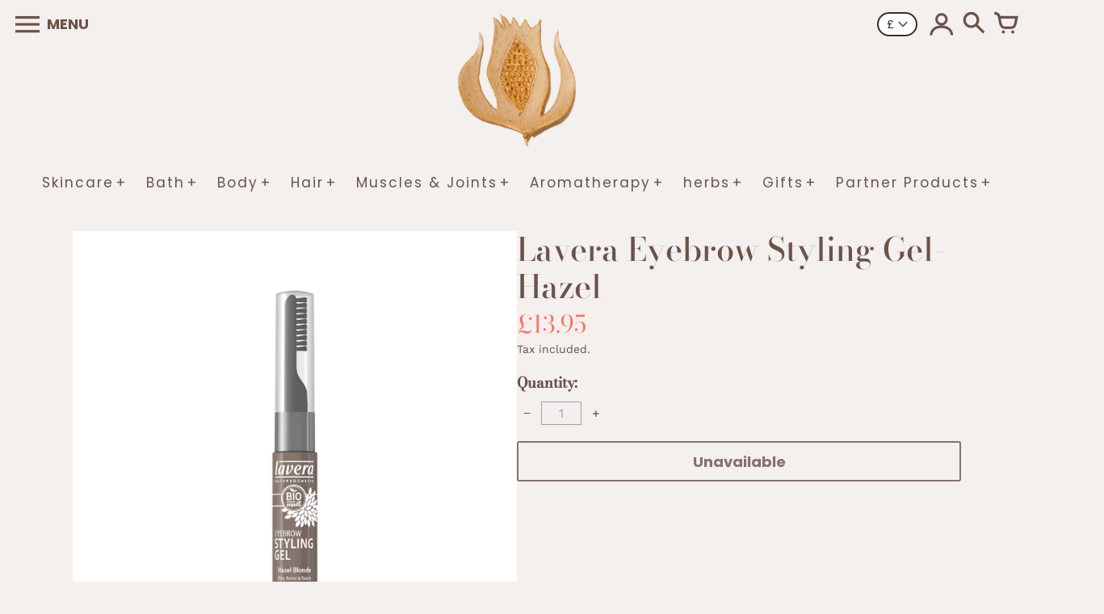

--- FILE ---
content_type: text/html; charset=utf-8
request_url: https://totallynaturalskincare.uk/variants/10305202181/?section_id=store-availability
body_size: 215
content:
<div id="shopify-section-store-availability" class="shopify-section"><div class="store-availability" data-section-id="store-availability" data-section-type="store-availability"><div class="location"><svg aria-hidden="true" focusable="false" role="presentation" class="icon icon-out-of-stock" viewBox="0 0 12 13"><path fill-rule="evenodd" clip-rule="evenodd" d="M7.414 6.5l4.293-4.293A.999.999 0 1 0 10.293.793L6 5.086 1.707.793A.999.999 0 1 0 .293 2.207L4.586 6.5.293 10.793a.999.999 0 1 0 1.414 1.414L6 7.914l4.293 4.293a.997.997 0 0 0 1.414 0 .999.999 0 0 0 0-1.414L7.414 6.5z" fill="#212B36"/></svg>
<div class="information"><p>
            Pickup currently unavailable at <b>152 CHURCH STREET</b>
          </p></div>
    </div>
    <div class="side-pick" role="dialog" aria-modal="true" aria-labelledby="PickingPopupHeading">
  <div class="side-pick-header">
    <h2 id="PickingPopupHeading" data-store-availability-modal-product-title></h2>
    <h3>Default Title</h3>
  </div>
  <a data-action="toggle-pick" class="close" aria-label="Close">
    <i class="fc fc-close"></i>
  </a>
  <div class="locations"><div class="location">
        <div class="title"><svg aria-hidden="true" focusable="false" role="presentation" class="icon icon-out-of-stock" viewBox="0 0 12 13"><path fill-rule="evenodd" clip-rule="evenodd" d="M7.414 6.5l4.293-4.293A.999.999 0 1 0 10.293.793L6 5.086 1.707.793A.999.999 0 1 0 .293 2.207L4.586 6.5.293 10.793a.999.999 0 1 0 1.414 1.414L6 7.914l4.293 4.293a.997.997 0 0 0 1.414 0 .999.999 0 0 0 0-1.414L7.414 6.5z" fill="#212B36"/></svg> <h4>152 CHURCH STREET</h4></div>
        <div class="availability">Pickup currently unavailable
</div>
        <div class="address"><p>152 CHURCH STREET<br>WHITBY YO22 4BH<br>United Kingdom</p>
<p class="phone">
              <a href="tel:01947606565">01947606565</a>
            </p></div>
      </div></div>
</div>
</div>


</div>